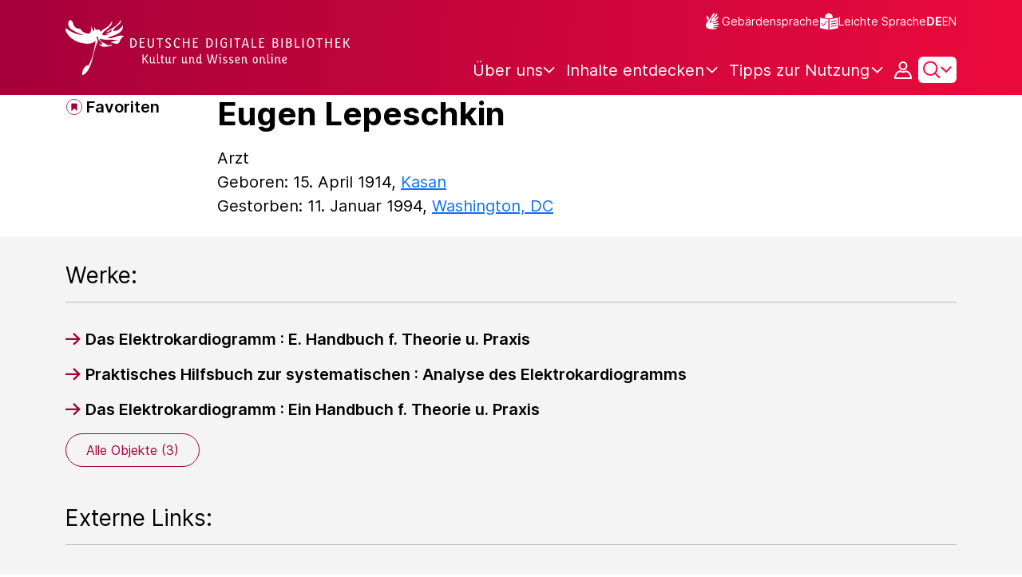

--- FILE ---
content_type: text/html;charset=UTF-8
request_url: https://www.deutsche-digitale-bibliothek.de/person/gnd/1055422544
body_size: 11648
content:





<!DOCTYPE html>
<html lang="de">
<head>
    <title>Eugen Lepeschkin - Deutsche Digitale Bibliothek</title>
    <meta charset="utf-8"/>
    
        <meta name="viewport" content="width=device-width, initial-scale=1"/>
    
    <meta name="mobile-web-app-capable" content="yes"/>
    <meta name="apple-mobile-web-app-status-bar-style" content="default"/>
    <meta name="referrer" content="strict-origin-when-cross-origin"/>

    <link rel="search" title="Deutsche Digitale Bibliothek"
          href="/opensearch_de.osdx"
          type="application/opensearchdescription+xml"/>

    

    <script type="text/javascript" src="/assets/i18n/de/messages-5c88dca3e54385a31546dbb8eb51e59c.js" ></script>

    <script type="text/javascript" src="/assets/vendor/bootstrap-5.3.6/bootstrap.bundle.min-72ebbd786afa713b64f2a5958515f0d3.js" ></script>
    <link rel="stylesheet" href="/assets/vendor/bootstrap-5.3.6/bootstrap.min-2115a3b579b5003c4731570952d0ade9.css" />
    <link rel="stylesheet" href="/assets/main-ddb-1edab04df476290509f3af52320b8422.css" />

    <link rel="icon" sizes="any" href="/assets/favicon/ddb/ddb-favicon-c3882c4d4560ae7c63b60e941c3e6bd4.ico"/>
    <link rel="icon" type="image/svg+xml" href="/assets/favicon/ddb/ddb-favicon-ea43cf3fd0311f5eeda3dbca300356c3.svg"/>
    <link rel="apple-touch-icon" href="/assets/favicon/ddb/ddb-apple-touch-icon-8895b46c7fe49c543ea0e764928768db.png"/>
    <link rel="manifest" href="/assets/favicon/ddb/ddb-d254564d657c982fa1978eff61ed2e5b.webmanifest"/>
    
    
    
    <link rel="canonical" href="https://www.deutsche-digitale-bibliothek.de/entity/person/1055422544"/>
    <meta name="page" content="entity"/>
    <meta name="layout" content="main"/>

    
    <meta property="og:title" content="Eugen Lepeschkin - Deutsche Digitale Bibliothek"/>
    <meta property="og:url" content="https://www.deutsche-digitale-bibliothek.de/entity/person/1055422544"/>


    
    <!-- Matomo -->
<script>

    function getPageName() {
        return document.querySelector("meta[name=page]").getAttribute("content");
    }

    function getCookie(name) {
        const cookies = document.cookie.split("; ");
        for (const cookie of cookies) {
            const i = cookie.indexOf("=");
            if (i === -1) continue; // skip malformed cookies
            const k = cookie.slice(0, i);
            const v = cookie.slice(i + 1);
            if (k === name) {
                return v;
            }
        }
        return null;
    }

    // Matomo _paq variable
    var _paq = window._paq = window._paq || [];

    const isFullTrackingEnabled = getCookie("cb_cookie_notice");
    if (isFullTrackingEnabled === null) {
        // -------- Phase 1: Before Consent decision (minimal tracking, GDPR compliance) --------
        _paq.push(['requireCookieConsent']);
        _paq.push(['disableBrowserFeatureDetection']); // disables plugins, screen size, etc.
    }

    //---------------- Page specific search analysis ---------------
    var isObjectSearchResultPage = getPageName() === "results";
    var isPersonSearchResultPage = getPageName() === "searchperson";
    var isOrganizationSearchResultPage = getPageName() === "searchinstitution";
    var isArticleSearchResultPage = getPageName() === "searcharticle";
    var isNewspaperSearchResultPage = getPageName() === "newspaper/search";
    var isSearchResultPage = isObjectSearchResultPage || isPersonSearchResultPage || isOrganizationSearchResultPage || isArticleSearchResultPage || isNewspaperSearchResultPage;

    var isItemDetailPage = getPageName() === "item";
    var isNewspaperItemDetailPage = getPageName() === "newspaper/item";

    // Track not Special pages. Those are handled separately in matomoManager.js
    if(!isNewspaperItemDetailPage && !isItemDetailPage && !isSearchResultPage) {
        _paq.push(["trackPageView"]);
    }

    _paq.push(['setDomains', ["viewer.deutsche-digitale-bibliothek.de"]]);
    _paq.push(["setCustomVariable", 1, "js", "on", "visit"]);
    _paq.push(["setExcludedQueryParams", ["by","callback","category","clearFilter","clustered","entityid","facet","facets","facetValues","filterValues","firstHit","hit","id","issuepage","isThumbnailFiltered","keepFilters","lastHit","last_update","minDocs","normdata","offset","onlyWithData","order","query","rows","sort","ALPHA_ASC","ALPHA_DESC","sort_field","random","RELEVANCE","time_asc","time_desc","variantId","viewType","grid","list","thumbnail-filter","search_count","hitNumber","lang","reqType","_","random_seed","randomSeed","randomseed","its_url_id","digitalisat","fbclid"]]);
    _paq.push(["enableLinkTracking"]);
    (function () {
        var u = (("https:" == document.location.protocol) ? "https" : "http") + "://report.deutsche-digitale-bibliothek.de/";
        _paq.push(["setTrackerUrl", u + "matomo.php"]);
        _paq.push(["setSiteId", "3"]);
        var d = document, g = d.createElement("script"), s = d.getElementsByTagName("script")[0];
        g.type = "text/javascript";
        g.async = true;
        g.src = (("https:" == document.location.protocol) ? "https" : "http") + "://report.deutsche-digitale-bibliothek.de/matomo.js";
        s.parentNode.insertBefore(g, s);
    })();
</script>
<noscript><p><img referrerpolicy="no-referrer-when-downgrade" src="https://report.deutsche-digitale-bibliothek.de/matomo.php?idsite=3&amp;rec=1" style="border:0;" alt="" /></p></noscript>
<!-- End Matomo Code -->
</head>



<div id="viewport-info">
    <div class="d-block d-sm-none d-md-none d-lg-none d-xl-none" data-size="xs"></div>
    <div class="d-none d-sm-block d-md-none d-lg-none d-xl-none" data-size="sm"></div>
    <div class="d-none d-sm-none d-md-block d-lg-none d-xl-none" data-size="md"></div>
    <div class="d-none d-sm-none d-md-none d-lg-block d-xl-none" data-size="lg"></div>
    <div class="d-none d-sm-none d-md-none d-lg-none d-xl-block" data-size="xl"></div>
</div>


<body class="theme-ddb ddbEntity ">

    
        
<div class="cookie-notice" id="cookie-notice2">
    <div class="cookie-wrapper">
        <p>Auf unserer Webseite werden neben den technisch erforderlichen Cookies noch Cookies zur statistischen Auswertung gesetzt. Sie können die Website auch ohne diese Cookies nutzen. Durch Klicken auf „Ich stimme zu“ erklären Sie sich einverstanden, dass wir Cookies zu Analyse-Zwecken setzen. In unserer <a href="/content/datenschutzerklaerung#cookies">Datenschutzerklärung</a> finden Sie weitere Informationen. Dort können Sie Ihre Cookie-Einstellungen jederzeit ändern.</p>
        <button id="cookie-accept" class="btn btn-primary cookie-btn"
                aria-controls="cookie-accept">Ich stimme zu</button>
        <button id="cookie-refuse" class="btn btn-secondary cookie-btn"
                aria-controls="cookie-refuse">Ich lehne ab</button>
    </div>
</div>

        



<a class="visually-hidden-focusable skip-link" href="#main-container">
    Direkt zum Inhalt
</a>

<header class="header">
    <div class="container header-container">
    
        <a href="/" title="Startseite">
            <picture>
                <source srcset="/assets/ddb-logo-lg-09861113a626a68e170a03d1cba40d51.svg" media="(min-width: 768px)"/>
                <img class="logo" src="/assets/ddb-logo-sm-ad9b53faf32d6d976dc03c7dd8a17ca6.svg"
                     alt="Logo: Deutsche Digitale Bibliothek"/>
            </picture>
        </a>

        <div class="header-controls">
            <div class="top-row">
                

<ul class="header-icons-container">
    <li>
        <a href="/content/gebaerdensprache" class="link-header-top sign-language-icon">
            Gebärdensprache
        </a>
    </li>
    <li>
        <a href="/content/leichte-sprache" class="link-header-top header-icon">
            Leichte Sprache
        </a>
    </li>
</ul>
                

<div class="language-switch">
    
    
    
    
        <a href="/person/gnd/1055422544?lang=en" class="link-language" aria-label="Die Sprache der Webseite zu Englisch wechseln">
            <span class="active german">DE</span>
        </a>
        <a href="/person/gnd/1055422544?lang=en" class="link-language" aria-label="Die Sprache der Webseite zu Englisch wechseln">
            <span class="">EN</span>
        </a>
    
</div>

            </div>

            <div class="bottom-row">
                
                <nav class="main-nav">
                    <ul>
                        




    

    <li class="level-1 ">
        


  <button class="open-btn header-dropdown-item-content" type="button"
          data-tippy-dropdown-template-id="ddb-main-f589d58b-2904-4020-8ebb-f232688bd761" data-tippy-placement="bottom">
    <span class="bold-shift" data-text="Über uns">Über uns</span>
  </button>

        
            <div id="ddb-main-f589d58b-2904-4020-8ebb-f232688bd761" style="display: none">
                <div class="header-dropdown">
                    <ul>
                        
                            
                            <li class="level-2 header-dropdown-item ">
                                


  <a class="header-dropdown-item-content" href="/content/wer-wir-sind">
    Wer wir sind
  </a>

                                
                            </li>
                        
                            
                            <li class="level-2 header-dropdown-item ">
                                


  <a class="header-dropdown-item-content" href="/content/wie-wir-organisiert-sind">
    Wie wir organisiert sind
  </a>

                                
                            </li>
                        
                            
                            <li class="level-2 header-dropdown-item ">
                                


  <a class="header-dropdown-item-content" href="/about-us/institutions">
    Beteiligte Kultureinrichtungen
  </a>

                                
                            </li>
                        
                    </ul>
                </div>
            </div>
        
    </li>

    

    <li class="level-1 ">
        


  <button class="open-btn header-dropdown-item-content" type="button"
          data-tippy-dropdown-template-id="ddb-main-1e652d51-ab0c-44ba-bac6-a94ade82d3f5" data-tippy-placement="bottom">
    <span class="bold-shift" data-text="Inhalte entdecken">Inhalte entdecken</span>
  </button>

        
            <div id="ddb-main-1e652d51-ab0c-44ba-bac6-a94ade82d3f5" style="display: none">
                <div class="header-dropdown">
                    <ul>
                        
                            
                            <li class="level-2 header-dropdown-item ">
                                


  <a class="header-dropdown-item-content" href="/content/dossiers">
    Dossiers
  </a>

                                
                            </li>
                        
                            
                            <li class="level-2 header-dropdown-item ">
                                


  <a class="header-dropdown-item-content" href="/content/virtuelle-ausstellungen">
    Virtuelle Ausstellungen
  </a>

                                
                            </li>
                        
                            
                            <li class="level-2 header-dropdown-item ">
                                


  <a class="header-dropdown-item-content" href="/content/lernen-und-entdecken-bildungsangebote-der-deutschen-digitalen-bibliothek">
    Bildungsangebote
  </a>

                                
                            </li>
                        
                            
                            <li class="level-2 header-dropdown-item ">
                                


  <a class="header-dropdown-item-content" href="/content/blog">
    Blog
  </a>

                                
                            </li>
                        
                            
                            <li class="level-2 header-dropdown-item ">
                                


  <a class="header-dropdown-item-content" href="/content/galleries">
    Bildergalerien
  </a>

                                
                            </li>
                        
                            
                            <li class="level-2 header-dropdown-item ">
                                


  <a class="header-dropdown-item-content" href="/content/kalenderblatt">
    Kalenderblatt
  </a>

                                
                            </li>
                        
                    </ul>
                </div>
            </div>
        
    </li>

    

    <li class="level-1 ">
        


  <button class="open-btn header-dropdown-item-content" type="button"
          data-tippy-dropdown-template-id="ddb-main-6ab0a0b2-965b-46a2-95ca-f7cc9547ab10" data-tippy-placement="bottom">
    <span class="bold-shift" data-text="Tipps zur Nutzung">Tipps zur Nutzung</span>
  </button>

        
            <div id="ddb-main-6ab0a0b2-965b-46a2-95ca-f7cc9547ab10" style="display: none">
                <div class="header-dropdown">
                    <ul>
                        
                            
                            <li class="level-2 header-dropdown-item ">
                                


  <a class="header-dropdown-item-content" href="/content/wie-suche-ich-im-portal">
    Wie suche ich im Portal
  </a>

                                
                            </li>
                        
                            
                            <li class="level-2 header-dropdown-item ">
                                


  <a class="header-dropdown-item-content" href="/content/suchergebnisse-verwenden">
    Suchergebnisse verwenden
  </a>

                                
                            </li>
                        
                            
                            <li class="level-2 header-dropdown-item ">
                                


  <a class="header-dropdown-item-content" href="/content/sensible-und-diskriminierende-inhalte-der-deutschen-digitalen-bibliothek">
    Sensible Inhalte
  </a>

                                
                            </li>
                        
                    </ul>
                </div>
            </div>
        
    </li>

                    </ul>
                </nav>

                
                <div class="person-icon">
                    
                    
                        <button class="user logged-out"
                                type="button"
                                data-bs-toggle="modal"
                                data-bs-target="#loginModal"
                                aria-label="Anmelden">
                        </button>
                    
                </div>

                
                <button class="search-icon-wrapper chevron-icon" id="header-search-icon" type="button"
                        data-bs-toggle="collapse"
                        data-bs-target="#searchModuleCollapse"
                        aria-expanded="false" aria-controls="searchModuleCollapse">
                    <span class="icon-search"></span>
                </button>

            
                <a href="/ddbEntity/person" id="menuIcon" class="menu" role="button" aria-label="Seitenmenü öffnen" data-bs-toggle="offcanvas" data-bs-target="#sideBar" aria-controls="sideBar" aria-expanded="false">
                    <span class="visually-hidden">Seitenmenü öffnen</span>
                </a>
            </div>
        </div>
    </div>
    
<section class="search-section collapse "
         id="searchModuleCollapse" aria-labelledby="search-section-title">
    <div class="search-section-wrapper container">
        <h2 class="h2-ddb search-section-title" id="search-section-title">
            Deutschlands Kulturerbe digital
        </h2>

        <div class="search-section-form">
            












    






    
    
    


<form action="/searchresults" method="get" role="search" id="form-search" >
    <ul class="navigation-group standard-search">
        <li>
            <button type="button"
                    class="navigation-item js-hide-person-info js-hide-organization-info js-hide-article-info active"
                    id="modal-search-objects"
                    data-url="/searchresults"
                    data-autocomplete-target="/apis/autocomplete"
                    data-placeholder="Suche in mehr als 63 Millionen Objekten"
                    data-text="Objekte"
                    data-value=""
                    aria-selected="true">
                Objekte
            </button>
        </li>
        <li>
            <button type="button"
                    class="navigation-item js-hide-info js-hide-organization-info js-hide-article-info "
                    id="modal-search-persons"
                    data-url="/search/person"
                    data-autocomplete-target="/apis/personAutocomplete"
                    data-placeholder="Suchbegriff eingeben"
                    data-text="Personen"
                    data-value=""
                    aria-selected="false">
                Personen
            </button>

        </li>
        <li>
            <button type="button"
                    class="navigation-item js-hide-info js-hide-person-info js-hide-article-info "
                    id="modal-search-institutions"
                    data-url="/search/organization"
                    data-autocomplete-target="/apis/institutionAutocomplete"
                    data-placeholder="Suchbegriff eingeben"
                    data-text="Organisationen"
                    data-value=""
                    aria-selected="false">
                Organisationen
            </button>
        </li>
        <li>
            <button type="button"
                    class="navigation-item js-hide-info js-hide-person-info js-hide-organization-info "
                    id="modal-search-articles"
                    data-url="/search/content"
                    data-autocomplete-target="/apis/articleAutocomplete"
                    data-placeholder="Suchbegriff eingeben"
                    data-text="Themen"
                    data-value=""
                    aria-selected="false">
                Themen
            </button>
        </li>
    </ul>

    <div class="search-bar-grid
    
    hide-person-info
    hide-organization-info
    hide-article-info">
        <div class="search-bar-extended"></div>
        <input type="search" class="query" name="query" id="search-input"
               aria-label="Suche"
               autocomplete="off"
               placeholder="Suche in mehr als 26 Millionen Objekten"
               value=""/>

        <button type="button" class="clear" aria-label="Eingabefeld löschen"
                data-target-id="search-input" style="display: none;"></button>

        <div class="thumbnail-filter-container">
            <div class="thumbnail-filter-tabs">
                <input type="radio" id="thumbnail-filter-off" name="isThumbnailFiltered"
                       value="false" 
                       data-placeholder="Suche in mehr als 63 Millionen Objekten">
                <label for="thumbnail-filter-off">Alle Objekte</label>
                <input type="radio" id="thumbnail-filter-on" name="isThumbnailFiltered"
                       value="true" checked=checked
                       data-placeholder="Suche in mehr als 26 Millionen Objekten">
                <label for="thumbnail-filter-on">Digitalisierte Objekte</label>
            </div>
        </div>

        <button id="search-submit" type="submit" aria-label="Suche"></button>
    </div>
</form>


        </div>
    </div>
</section>

    
    

<div class="offcanvas offcanvas-end sidebar" tabindex="-1" id="sideBar" data-bs-keyboard="false"
     data-bs-backdrop="false">
    <div class="offcanvas-header">
        <div class="sidebar-header">
            

<div class="language-switch">
    
    
    
    
        <a href="/person/gnd/1055422544?lang=en" class="link-language" aria-label="Die Sprache der Webseite zu Englisch wechseln">
            <span class="active german">DE</span>
        </a>
        <a href="/person/gnd/1055422544?lang=en" class="link-language" aria-label="Die Sprache der Webseite zu Englisch wechseln">
            <span class="">EN</span>
        </a>
    
</div>

            <button type="button" class="close-button" data-bs-dismiss="offcanvas" aria-label="Seitenmenü schließen">
            </button>
        </div>
        

<ul class="header-icons-container">
    <li>
        <a href="/content/gebaerdensprache" class="link-header-top sign-language-icon">
            Gebärdensprache
        </a>
    </li>
    <li>
        <a href="/content/leichte-sprache" class="link-header-top header-icon">
            Leichte Sprache
        </a>
    </li>
</ul>
    </div>

    <div class="offcanvas-body">
        <ul class="nav flex-column accordion" id="sideBarPanels">
            




  

  <li class="level-1 ">
    


  <div class="accordion-header" id="heading-f589d58b-2904-4020-8ebb-f232688bd761">
    <button class="open-btn collapsed"
            type="button"
            data-bs-toggle="collapse"
            data-bs-target="#ddb-f589d58b-2904-4020-8ebb-f232688bd761"
            aria-expanded="false"
            aria-controls="ddb-f589d58b-2904-4020-8ebb-f232688bd761">
      Über uns
    </button>
  </div>

    
      <div class="collapse accordion-collapse" aria-labelledby="heading-f589d58b-2904-4020-8ebb-f232688bd761" id="ddb-f589d58b-2904-4020-8ebb-f232688bd761">
        <ul>
          
            
            <li class="level-2 ">
              


  <a href="/content/wer-wir-sind">
    Wer wir sind
  </a>

              
            </li>
          
            
            <li class="level-2 ">
              


  <a href="/content/wie-wir-organisiert-sind">
    Wie wir organisiert sind
  </a>

              
            </li>
          
            
            <li class="level-2 ">
              


  <a href="/about-us/institutions">
    Beteiligte Kultureinrichtungen
  </a>

              
            </li>
          
        </ul>
      </div>
    
  </li>

  

  <li class="level-1 ">
    


  <div class="accordion-header" id="heading-1e652d51-ab0c-44ba-bac6-a94ade82d3f5">
    <button class="open-btn collapsed"
            type="button"
            data-bs-toggle="collapse"
            data-bs-target="#ddb-1e652d51-ab0c-44ba-bac6-a94ade82d3f5"
            aria-expanded="false"
            aria-controls="ddb-1e652d51-ab0c-44ba-bac6-a94ade82d3f5">
      Inhalte entdecken
    </button>
  </div>

    
      <div class="collapse accordion-collapse" aria-labelledby="heading-1e652d51-ab0c-44ba-bac6-a94ade82d3f5" id="ddb-1e652d51-ab0c-44ba-bac6-a94ade82d3f5">
        <ul>
          
            
            <li class="level-2 ">
              


  <a href="/content/dossiers">
    Dossiers
  </a>

              
            </li>
          
            
            <li class="level-2 ">
              


  <a href="/content/virtuelle-ausstellungen">
    Virtuelle Ausstellungen
  </a>

              
            </li>
          
            
            <li class="level-2 ">
              


  <a href="/content/lernen-und-entdecken-bildungsangebote-der-deutschen-digitalen-bibliothek">
    Bildungsangebote
  </a>

              
            </li>
          
            
            <li class="level-2 ">
              


  <a href="/content/blog">
    Blog
  </a>

              
            </li>
          
            
            <li class="level-2 ">
              


  <a href="/content/galleries">
    Bildergalerien
  </a>

              
            </li>
          
            
            <li class="level-2 ">
              


  <a href="/content/kalenderblatt">
    Kalenderblatt
  </a>

              
            </li>
          
        </ul>
      </div>
    
  </li>

  

  <li class="level-1 ">
    


  <div class="accordion-header" id="heading-6ab0a0b2-965b-46a2-95ca-f7cc9547ab10">
    <button class="open-btn collapsed"
            type="button"
            data-bs-toggle="collapse"
            data-bs-target="#ddb-6ab0a0b2-965b-46a2-95ca-f7cc9547ab10"
            aria-expanded="false"
            aria-controls="ddb-6ab0a0b2-965b-46a2-95ca-f7cc9547ab10">
      Tipps zur Nutzung
    </button>
  </div>

    
      <div class="collapse accordion-collapse" aria-labelledby="heading-6ab0a0b2-965b-46a2-95ca-f7cc9547ab10" id="ddb-6ab0a0b2-965b-46a2-95ca-f7cc9547ab10">
        <ul>
          
            
            <li class="level-2 ">
              


  <a href="/content/wie-suche-ich-im-portal">
    Wie suche ich im Portal
  </a>

              
            </li>
          
            
            <li class="level-2 ">
              


  <a href="/content/suchergebnisse-verwenden">
    Suchergebnisse verwenden
  </a>

              
            </li>
          
            
            <li class="level-2 ">
              


  <a href="/content/sensible-und-diskriminierende-inhalte-der-deutschen-digitalen-bibliothek">
    Sensible Inhalte
  </a>

              
            </li>
          
        </ul>
      </div>
    
  </li>

        </ul>
    </div>
</div>

</header>


    


<div id="main-container" class="container-fluid" role="main">
    
<div class="entity-page">
    
<div class="container entity-header">
    <div class="row">
        <div class="col-xl-2 entity-controls-description">
            
            





    <button class="ddb-link add-to-favorites favorites-button"
            data-bs-toggle="modal"
            data-bs-target="#loginModal"
            aria-label="Zu Favoriten hinzufügen"
            data-tippy-content="Zu Favoriten hinzufügen">
        Favoriten
    </button>




<!-- Confirmation copy modal -->
<div class="modal fade" id="addToFavoritesModal" tabindex="-1" role="dialog"
     aria-labelledby="addToFavoritesModal" aria-hidden="true">
    <div class="modal-dialog modal-dialog-centered" role="document">
        <div class="modal-content">
            <div class="modal-header">
                <div class="modal-title h5-ddb">Das Objekt wurde Ihren Favoriten hinzugefügt.</div>
            </div>

            <div class="modal-body">
                
                <div class="big-text add-to-favorites-description">
                    
                        <input type="hidden" id="default-folder-id" name="default-folder-id" value="">
                        Sie haben bisher noch keine Favoritenlisten erstellt.
                    
                </div>
            </div>

            <div class="modal-footer">
                <input type="hidden" id="item-id" required="required" value=""/>
                <input type="hidden" id="object-type" required="required" value=""/>
                <button type="button" class="btn btn-secondary" data-bs-dismiss="modal">
                    Schließen
                </button>
                
            </div>
        </div>
    </div>
</div>
        </div>

        <div class="col-xl-10 entity-title-description">
            

            <h1 class="item-title h1-ddb" id="item-title">
                Eugen Lepeschkin
            </h1>

            <div class="entity-subtitle-description">
                













    <div class="profession-dates">
        

  <div class="profession ddb-plain-text">
    
    
      <span>Arzt</span>
    
  </div>


        
            <div class="dates fields ddb-plain-text">
                
                    <div>
                        Geboren:
                        15. April 1914,
                        <a href="/searchresults?query=Kasan" class="ddb-plain-text">
                            
                                <span>Kasan</span>
                            
                        </a>
                    
                    </div>
                
                
                    <div>
                        Gestorben:
                        11. Januar 1994,
                        <a href="/searchresults?query=Washington%2C+DC" class="ddb-plain-text">
                            
                                <span>Washington, DC</span>
                            
                        </a>
                    
                    </div>
                

                
            </div>
        

    
        

    
        
    </div>

            </div>

            <div class="entity-subtitle-location">
                





            </div>
        </div>
    </div>
</div>

    <div class="entity-main">
        

        <div class="works container">
            

    <div class="participation">
        <h2 class="rolefacet-title">
            Werke:
        </h2>
        <hr aria-hidden="true"/>
        <div id="search-involved-normdata">
            

<ul class="list-unstyled">
    
        <li class="pt-3">
            <a href="/item/DAVCNVZJSIJFDCGWIB2MD7T5MTTUSBGY" class="ddb-link internal">Das Elektrokardiogramm : E. Handbuch f. Theorie u. Praxis</a>

        </li>
    
        <li class="pt-3">
            <a href="/item/WDABQPA37AONFLEE4E6RUH7HVATZSQM2" class="ddb-link internal">Praktisches Hilfsbuch zur systematischen : Analyse des Elektrokardiogramms</a>

        </li>
    
        <li class="pt-3">
            <a href="/item/KFV6TKNOKGJ3QJQ564D65XZKNM5QSPOX" class="ddb-link internal">Das Elektrokardiogramm : Ein Handbuch f. Theorie u. Praxis</a>

        </li>
    
</ul>

<div class="links-container">
    <a href="/searchresults?query=affiliate_fct_role_normdata%3A%28%22http%3A%2F%2Fd-nb.info%2Fgnd%2F1055422544_1_affiliate_fct_involved%22%29&amp;isThumbnailFiltered=false" class="btn btn-secondary link">
        <span class="all-objects-link">Alle Objekte (3)</span>
    </a>
</div>
        </div>
    </div>


            

    <div class="external-links item  pb-5">
        <h2 class="rolefacet-title">Externe Links:</h2>
        <hr aria-hidden="true"/>
        <ul class="list-unstyled">
            
                




  <li class="external-list-element pt-3 ">
    <a href="http://d-nb.info/gnd/1055422544/about" rel="external" class="ddb-link external">Gemeinsame Normdatei (GND) im Katalog der Deutschen Nationalbibliothek</a>
  </li>


            
                




  <li class="external-list-element pt-3 ">
    <a href="http://viaf.org/viaf/306224773" rel="external" class="ddb-link external">Virtual International Authority File (VIAF)</a>
  </li>


            
                




  <li class="external-list-element pt-3 ">
    <a href="http://www.wikidata.org/entity/Q107165257" rel="external" class="ddb-link external">Wikidata</a>
  </li>


            
                




  <li class="external-list-element pt-3 ">
    <a href="https://isni.org/isni/0000000426056192" rel="external" class="ddb-link external">International Standard Name Identifier (ISNI)</a>
  </li>


            
        </ul>
        <button type="button" class="ddb-link action expand-all show-all-links"
                aria-expanded="false">Mehr anzeigen</button>
        <button type="button" class="ddb-link action collapse-all show-less-links off"
                aria-expanded="true">Weniger anzeigen</button>
    </div>

        </div>
    </div>

    <div class="social-icons-section">
        


<p class="share-page-label">Seite teilen:</p>

<a href="/ddbEntity/person" id="facebook_share_page" class="social-media facebook" target="_blank"><span class="visually-hidden">Link auf diese Seite in Facebook teilen</span>
</a>
<a href="/ddbEntity/person" id="twitter_share_page" class="social-media twitter" target="_blank"><span class="visually-hidden">Link auf diese Seite in Twitter teilen</span>
</a>

<a href="/ddbEntity/person" id="linkedIn_share_page" class="social-media linkedIn" target="_blank"><span class="visually-hidden">Link auf diese Seite in Mastodon teilen</span>
</a>

<a href="/ddbEntity/person" id="mail_share_page" class="social-media mail" target="_blank"><span class="visually-hidden">Link auf diese Seite per Mail versenden</span>
</a>

<a href="http://www.deutsche-digitale-bibliothek.de/person/gnd/1055422544" class="social-media link" href="#" data-bs-toggle="modal" data-bs-target="#copyLinkToPublicPageModal">
    <span class="visually-hidden">Link auf diese Seite kopieren</span>
</a>

<div>
    

<!-- Confirmation copy link to public page modal -->
<div class="modal fade" id="copyLinkToPublicPageModal" tabindex="-1" role="dialog"
     aria-labelledby="copyLinkToPublicPageModal" aria-hidden="true">
    <div class="modal-dialog modal-dialog-centered" role="document">
        <div class="modal-content">
            <div class="modal-header">
                <h2 class="modal-title h5-ddb">Link auf diese Seite</h2>
            </div>

            <div class="modal-body">
                
                    

<input type="text" readonly
       class="form-control-plaintext text-input "
       name="link-to-current-page"
       id="link-to-public-page"
       value=""
       
       aria-errormessage="feedback-link-to-public-page"
       aria-label=""
       placeholder=""
       
    >


                
                <div id="link-copied-message" class="hide" role="status">Der Link wurde in die Zwischenablage kopiert.</div>
            </div>

            <div class="modal-footer">
                <button type="button" id="copy-link-to-public-page-button" aria-label="CopyLink"
                        class="btn btn-primary">
                    Link kopieren
                </button>
                <button type="button" class="btn btn-secondary" data-bs-dismiss="modal">
                    Schließen
                </button>
            </div>
        </div>
    </div>
</div>
</div>

    </div>

</div>


    <div id="image-lightbox-placeholder"/>
</div>


    




<footer class="footer">
    <div class="container">
        <div class="row">
            <div class="col-lg-6 footer-column">
                <div>
                    <a href="/" class="logo-container" title="Startseite">
                        <img class="logo-ddb" src="/assets/ddb-logo-large-d719a45567f1c456b7b8a0e8be49169d.webp" width="306" height="143"
                             alt="Logo: Deutsche Digitale Bibliothek"/>
                    </a>
                </div>

                <p class="footer-description big-18-sb">Die Deutsche Digitale Bibliothek bietet über das Internet umfassenden Zugang zum kulturellen und wissenschaftlichen Erbe Deutschlands.</p>

                <div class="social-media-section">
                    

<a href="https://openbiblio.social/&#64;ddbkultur" class="social-media mastodon" rel="me nofollow noopener noreferrer" target="_blank"><span class="visually-hidden">Mastodon</span>
</a>
<a href="https://de.linkedin.com/company/deutsche-digitale-bibliothek" class="social-media linkedIn" target="_blank"><span class="visually-hidden">LinkedIn</span>
</a>
<a href="https://facebook.com/ddbkultur/" class="social-media facebook" target="_blank"><span class="visually-hidden">Facebook</span>
</a>
<a href="https://instagram.com/ddbkultur/" class="social-media instagram" target="_blank"><span class="visually-hidden">Instagram</span>
</a>
<a href="https://bsky.app/profile/ddbkultur.bsky.social" class="social-media bluesky" target="_blank"><span class="visually-hidden">Bluesky</span>
</a>
                </div>
            </div>

            <div class="col-lg-6 footer-column">
                <nav aria-label="Fußzeilennavigation">
                    <ul class="links-container">
                        
                            <li>
                                <a href="/content/datenschutzerklaerung" class="medium-16-sb">Datenschutz</a>
                            </li>
                        
                            <li>
                                <a href="/content/erklaerung-zur-barrierefreiheit" class="medium-16-sb">Barrierefreiheit</a>
                            </li>
                        
                            <li>
                                <a href="/content/nutzungshinweise" class="medium-16-sb">Nutzungshinweise</a>
                            </li>
                        
                            <li>
                                <a href="/content/impressum" class="medium-16-sb">Impressum</a>
                            </li>
                        
                            <li>
                                <a href="/user/newsletter/" class="medium-16-sb">Newsletter</a>
                            </li>
                        
                            <li>
                                <a href="/content/datenpartner-werden" class="medium-16-sb">Datenpartner werden</a>
                            </li>
                        
                            <li>
                                <a href="/content/presse-medien" class="medium-16-sb">Presse</a>
                            </li>
                        
                            <li>
                                <a href="/content/das-ddb-team" class="medium-16-sb">Team</a>
                            </li>
                        
                            <li>
                                <a href="/contact" class="medium-16-sb">Kontakt</a>
                            </li>
                        
                    </ul>
                </nav>
                <section class="newsletter-row" aria-labelledby="newsletter-title">
                    

<form action="/newsletter/subscribe" method="post" id="newsletter-subscribe-form" name="newsletter-subscribe-form" class="newsletter-form needs-validation" novalidate="novalidate" autocomplete="off" >
    <h2 id="newsletter-title" class="medium-16-sb">
        Unser Newsletter
    </h2>

    <div class="newsletter-input-container">
        <input type="email" class="newsletter-input medium-text" name="email" id="email_newsletter"
               aria-label="E-Mail"
               aria-errormessage="feedback-email_newsletter"
               placeholder="Geben Sie hier Ihre E-Mail Adresse ein" autocomplete="email" required>

        <p id="feedback-email_newsletter" class="invalid-feedback">
            Dieses Feld ist ein Pflichtfeld. Bitte tragen Sie Ihre E-Mail-Adresse hier ein, um sich für den Newsletter anzumelden.
        </p>
    </div>

    <div class="newsletter-footer">
        <div class="checkbox-validation-container">
            <div class="checkbox-row">
                <input id="termsOfUseCheck"
                       class="form-check-input newsletter-checkbox"
                       aria-errormessage="termsOfUseCheckInvalidFeedback"
                       type="checkbox"
                       value=""
                       required>

                <label for="termsOfUseCheck" class="newsletter-checkbox-label">
                    Ich stimme der <a href=/content/datenschutzerklaerung#newsletter>Datenschutzerklärung</a> zu. Diese Option muss ausgewählt sein um den Newsletter zu abonnieren.
                </label>
            </div>

            <p id="termsOfUseCheckInvalidFeedback" class="invalid-feedback">
                Dieses Feld ist ein Pflichtfeld.
            </p>
        </div>

        <button type="submit" id="newsletter-mobile-submit"
                class="ddb-link internal">Anmelden</button>
    </div>
</form>

                </section>
            </div>
        </div>

        <div class="footer-highlighted-sections-container">
            <section class="footer-highlighted-section other-portals-section otherPortalsContent"
                     aria-labelledby="otherPortalsTitle">
                <h2 class="footer-row-title medium-16-sb" id="otherPortalsTitle">
                    Weitere Portale
                </h2>

                <div class="otherPortals">
                    


    <a href="https://www.archivportal-d.de/">
        <img src="https://cms.deutsche-digitale-bibliothek.de/sites/default/files/media/pictures/2022-10/APD-logo-2022.svg" alt="Logo Archivportal-D" loading="lazy">
    </a>

    <a href="https://www.deutsche-digitale-bibliothek.de/newspaper">
        <img src="https://cms.deutsche-digitale-bibliothek.de/sites/default/files/media/pictures/2022-10/dzp-logo-lg-rgb.svg" alt="Logo Deutsches Zeitungsportal" loading="lazy">
    </a>

    <a href="https://ccc.deutsche-digitale-bibliothek.de/">
        <img src="https://cms.deutsche-digitale-bibliothek.de/sites/default/files/media/pictures/2022-10/ccc-logo-rgb.SVG" alt="Logo Sammlungsgut aus kolonialen Kontexten" loading="lazy">
    </a>

    <a href="https://pro.deutsche-digitale-bibliothek.de/">
        <img src="https://cms.deutsche-digitale-bibliothek.de/sites/default/files/media/pictures/2022-10/logo-ddbpro-RGB.svg" alt="DDBpro Logo" loading="lazy">
    </a>

                </div>
            </section>

            <section class="footer-highlighted-section funder-section" aria-labelledby="footer-funder">
                <h2 class="footer-row-title medium-16-sb" id="footer-funder">Gefördert durch</h2>

                <a href="https://kulturstaatsminister.de/" class="funded-by-link">
                    <img src="/assets/BKM-logo-de-5472d54eaeca4372985c66a19f63bcca.svg" alt="Der Beauftragte der Bundesregierung für Kultur und Medien" loading="lazy" width="222" height="104"/>
                </a>
            </section>
        </div>

        <div class="build x-small-text">Version: 8.9 / 7.4</div>
    </div>
</footer>

    

<button type="button" class="go-up-arrow-container">
    <span class="visually-hidden">Nach oben</span>
</button>



    





<!-- Modal -->
<div class="modal fade" id="loginModal" tabindex="-1" aria-labelledby="login-modal-title" aria-hidden="true">
    <div class="modal-dialog modal-dialog-centered">
        <div class="modal-content">
            <div class="close-modal">
                <button type="button" class="btn-close" data-bs-dismiss="modal"
                        aria-label="Schließen"></button>
            </div>
            

<div class="error-container container " id="login-errors-container">
    
        <div class="message-wrapper">
            <span class="message-item align-items-center">
                <i class="message-item-icon"></i>
                
                
                    <p class="message-text">
                        Die eingegebene Kombination von Benutzername oder E-Mail-Adresse und Passwort wurde nicht erkannt. Bitte versuchen Sie es erneut.</p>
                
                
            </span>
        </div>
    
</div>

            <div class="login-content">
                <div class="form">
                    <h2 class="h2-ddb" id="login-modal-title">Anmelden</h2>

                    <p>Felder mit * müssen ausgefüllt werden.</p>

                    <form action="/user/doLogin" method="post" name="login-form" class="needs-validation" novalidate="novalidate" id="login-form" >
                        <input type="hidden" name="referrer" value="/person/gnd/1055422544" id="referrer" />

                        

<div class="row input-container">
    
        <label class="x-small-text" for="login_username">
            Benutzername oder E-Mail*
        </label>
    
    <button type="button" id="clear-login_username" class="btn-close"></button>
    <input class="text-input "
           id="login_username"
           placeholder=""
           type="text"
           name="email"
           value=""
           autocomplete="email username"
           aria-label="Benutzername oder E-Mail"
           aria-errormessage="feedback-login_username"
           tabindex=""
        aria-describedby="Bitte geben Sie Ihren Benutzernamen oder Ihre E-Mail ein"
        required
        />

    <div id="error-login_username" class="small-text input-error-message"></div>
    
        <p id="feedback-login_username" class="invalid-feedback ">
            Bitte geben Sie Ihren Benutzernamen oder Ihre E-Mail ein
        </p>
    
    
</div>

                        

<div class="row input-container">
    
        <label class="x-small-text" for="login_password">
            Passwort*
        </label>
    
    <button type="button" id="clear-login_password" class="btn-close"></button>
    <input class="text-input "
           id="login_password"
           placeholder=""
           type="password"
           name="password"
           value=""
           autocomplete="current-password"
           aria-label="Passwort"
           aria-errormessage="feedback-login_password"
           tabindex=""
        aria-describedby="Bitte geben Sie Ihr Passwort ein"
        required
        />

    <div id="error-login_password" class="small-text input-error-message"></div>
    
        <p id="feedback-login_password" class="invalid-feedback ">
            Bitte geben Sie Ihr Passwort ein
        </p>
    
    
</div>

                        <div class="login-action">
                            

<button type="submit" id="login-button" class="btn btn-primary" role="" name="" data-bs-toggle="" data-bs-target="" data-bs-dismiss=""
        value="" >Anmelden</button>

                            

<div class="d-flex align-items-center ">
    

    
        <a
           
           aria-label="Passwort vergessen?"
           aria-describedby=""
           href="#forgotPassword"
           class="ddb-text-link mini "
           aria-labelledBy="linkText Passwort vergessen?"
           data-bs-toggle="modal" data-bs-target="#forgotPassword" data-bs-dismiss="modal" >Passwort vergessen?</a>
    
</div>
                        </div>
                    </form>
                </div>

                <div class="info">
                    <h2 class="h3-ddb"
                        id="registration-modal-title">Registrieren</h2>
                    <h3 class="h5-ddb">Ihre Vorteile</h3>
                    <div class="info-box">
                        <ul class="registration-advantages">
                            <li class="favorite-icon">Favoritenlisten anlegen und bearbeiten</li>
                            <li class="description-icon">Eigene Beschreibungen zu gespeicherten Favoriten hinzufügen</li>
                            
                                <li class="saved-search-icon">
                                    Suchanfragen speichern
                                </li>
                            
                        </ul>



                        <div>
                            <button type="button" class="btn btn-primary" data-bs-toggle="modal"
                                    data-bs-target="#registrationModal"
                                    data-bs-dismiss="modal">Benutzerkonto anlegen</button>
                        </div>
                    </div>
                </div>
            </div>
        </div>
    </div>
</div>
    



<div class="modal fade" id="registrationModal" tabindex="-1" aria-labelledby="registration-modal-title"
     aria-hidden="true">
    <div class="modal-dialog modal-dialog-centered">
        <div class="modal-content">
            <div class="close-modal">
                <button type="button" class="btn-close" data-bs-dismiss="modal"
                        aria-label="Schließen"></button>
            </div>

            <div class="row registration-content">
                <div class="col-12 form">
                    

<div class="error-container container " id="registration-errors-container">
    
        <div class="message-wrapper">
            <span class="message-item align-items-center">
                <i class="message-item-icon"></i>
                
                    <p class="message-text" id="registration-errors-message"></p>
                
                
                
            </span>
        </div>
    
</div>

                </div>

                <div class="modal-body">
                    <div class="registration-container">
                        <h2 class="h2-ddb" id="registration-modal-title">Benutzerkonto anlegen</h2>

                        <div class="reg-subtitle"><p>Informationen zur Registrierung von Kultur- und Wissenseinrichtungen finden Sie <a href="https://pro.deutsche-digitale-bibliothek.de/ddb-registrierung/" target="_blank">hier</a>.<p>Felder mit * müssen ausgefüllt werden.</p></p>
                        </div>

                        <div class="row">
                            <form action="/user/signup" method="post" name="registration-form" class="form-horizontal needs-validation" novalidate="novalidate" id="registration-form" >
                                <input type="hidden" name="modal" value="true" id="modal" />

                                <div class="container-column">
                                    <div class="column-padding">
                                        

<div class="row input-container">
    
        <label class="x-small-text" for="registration_username">
            Benutzername*
        </label>
    
    <button type="button" id="clear-registration_username" class="btn-close"></button>
    <input class="text-input "
           id="registration_username"
           placeholder=""
           type="text"
           name="username"
           value=""
           autocomplete="username"
           aria-label="Benutzername"
           aria-errormessage="feedback-registration_username"
           tabindex=""
        aria-describedby="Bitte geben Sie Ihren Benutzernamen ein"
        required
        />

    <div id="error-registration_username" class="small-text input-error-message"></div>
    
        <p id="feedback-registration_username" class="invalid-feedback ">
            Bitte geben Sie Ihren Benutzernamen ein
        </p>
    
    
</div>
                                    </div>
                                </div>

                                <div class="container-column">
                                    <div class="column-padding">
                                        

<div class="row input-container">
    
        <label class="x-small-text" for="registration_email">
            E-Mail*
        </label>
    
    <button type="button" id="clear-registration_email" class="btn-close"></button>
    <input class="text-input "
           id="registration_email"
           placeholder=""
           type="text"
           name="email"
           value=""
           autocomplete="email"
           aria-label="E-Mail"
           aria-errormessage="feedback-registration_email"
           tabindex=""
        aria-describedby="Bitte geben Sie Ihre E-Mail ein"
        required
        />

    <div id="error-registration_email" class="small-text input-error-message"></div>
    
        <p id="feedback-registration_email" class="invalid-feedback ">
            Bitte geben Sie Ihre E-Mail ein
        </p>
    
    
</div>
                                    </div>
                                </div>
                            
                                <div class="container-column column">
                                    <div class="column-padding">
                                        

<div class="row input-container">
    
        <label class="x-small-text" for="a_g_e">
            Bitte füllen Sie dieses Feld nicht aus
        </label>
    
    <button type="button" id="clear-a_g_e" class="btn-close"></button>
    <input class="text-input "
           id="a_g_e"
           placeholder=""
           type="text"
           name="age"
           value=""
           autocomplete="off"
           aria-label="Bitte füllen Sie dieses Feld nicht aus"
           aria-errormessage="feedback-a_g_e"
           tabindex="-1"
        aria-describedby=""
        
        />

    <div id="error-a_g_e" class="small-text input-error-message"></div>
    
    
</div>
                                    </div>
                                </div>

                                <div class="container-column">
                                    <div class="column-padding">
                                        

<div class="row input-container">
    
        <label class="x-small-text" for="fname">
            Vorname
        </label>
    
    <button type="button" id="clear-fname" class="btn-close"></button>
    <input class="text-input "
           id="fname"
           placeholder=""
           type="text"
           name="fname"
           value=""
           autocomplete="given-name"
           aria-label="Vorname"
           aria-errormessage="feedback-fname"
           tabindex=""
        aria-describedby=""
        
        />

    <div id="error-fname" class="small-text input-error-message"></div>
    
    
</div>
                                    </div>
                                </div>

                                <div class="container-column">
                                    <div class="column-padding">
                                        

<div class="row input-container">
    
        <label class="x-small-text" for="lname">
            Nachname
        </label>
    
    <button type="button" id="clear-lname" class="btn-close"></button>
    <input class="text-input "
           id="lname"
           placeholder=""
           type="text"
           name="lname"
           value=""
           autocomplete="family-name"
           aria-label="Nachname"
           aria-errormessage="feedback-lname"
           tabindex=""
        aria-describedby=""
        
        />

    <div id="error-lname" class="small-text input-error-message"></div>
    
    
</div>
                                    </div>
                                </div>

                                <div class="container-column">
                                    <div class="column-padding">
                                        

<div class="row input-container">
    
        <label class="x-small-text" for="registration_password">
            Passwort*
        </label>
    
    <button type="button" id="clear-registration_password" class="btn-close"></button>
    <input class="text-input "
           id="registration_password"
           placeholder=""
           type="password"
           name="passwd"
           value=""
           autocomplete="new-password"
           aria-label="Passwort"
           aria-errormessage="feedback-registration_password"
           tabindex=""
        aria-describedby="Bitte geben Sie Ihr Passwort ein"
        required
        />

    <div id="error-registration_password" class="small-text input-error-message"></div>
    
        <p id="feedback-registration_password" class="invalid-feedback ">
            Bitte geben Sie Ihr Passwort ein
        </p>
    
    
</div>
                                    </div>
                                </div>

                                <div class="container-column">
                                    <div class="column-padding">
                                        

<div class="row input-container">
    
        <label class="x-small-text" for="registration_passwordConfirm">
            Passwort bestätigen*
        </label>
    
    <button type="button" id="clear-registration_passwordConfirm" class="btn-close"></button>
    <input class="text-input "
           id="registration_passwordConfirm"
           placeholder=""
           type="password"
           name="conpasswd"
           value=""
           autocomplete="new-password"
           aria-label="Passwort bestätigen"
           aria-errormessage="feedback-registration_passwordConfirm"
           tabindex=""
        aria-describedby="Bitte geben Sie das gleiche Passwort ein"
        required
        />

    <div id="error-registration_passwordConfirm" class="small-text input-error-message"></div>
    
        <p id="feedback-registration_passwordConfirm" class="invalid-feedback ">
            Bitte geben Sie das gleiche Passwort ein
        </p>
    
    
</div>
                                    </div>
                                </div>

                                <span class="registration-row">
                                    
                                    

<div class="form-check">
    <input class="form-check-input main-checkbox"
           type="checkbox"
           value=""
           aria-label=""
           aria-errormessage="feedback-termOfUse"
           aria-describedby="Dieses Feld ist ein Pflichtfeld."
           id="termOfUse"
        
        
        
        required
        >
    
        
        <label class="form-check-label small-text " for="termOfUse"
               data-content-toggle="">
            Ich habe die <a href="/content/datenschutzerklaerung-zur-erhebung-persoenlicher-daten-einwilligung-und-zweck-der-datenspeicherung-und-verarbeitung">Datenschutzerklärung zur Erhebung persönlicher Daten </a> gelesen und stimme ihr zu.*
        </label>
    
    
        <p id="feedback-termOfUse" class="invalid-feedback">
            Dieses Feld ist ein Pflichtfeld.
        </p>
    
    
</div>

                                </span>

                                <span class="registration-row">
                                    

<div class="form-check">
    <input class="form-check-input main-checkbox"
           type="checkbox"
           value="true"
           aria-label=""
           aria-errormessage="feedback-subscribeNewsletter"
           aria-describedby=""
           id="subscribeNewsletter"
        name=subscribeNewsletter
        
        
        
        >
    
        
        <label class="form-check-label small-text " for="subscribeNewsletter"
               data-content-toggle="">
            Ich möchte den Newsletter der Deutschen Digitalen Bibliothek abonnieren. <a class="privacylink" href="/user/newsletter/">Siehe Informationen zum Newsletter-Abonnement</a>.
        </label>
    
    
    
</div>

                                </span>

                                <span class="registration-row">
                                    

<button type="submit" id="registration-button" class="btn btn-primary" role="" name="" data-bs-toggle="" data-bs-target="" data-bs-dismiss=""
        value="" >Benutzerkonto anlegen</button>

                                </span>

                            </form>

                        </div>
                    </div>

                    <div id="registrationSuccess-message">
                        <h2 class="h4-ddb">Benutzerkonto angelegt</h2>

                        <p>Ihr „Meine DDB“-Konto wurde erfolgreich angelegt. Bevor Sie sich in Ihrem Konto anmelden können, müssen Sie auf den Bestätigungslink in der Nachricht klicken, die wir gerade an die von Ihnen angegebene E-Mail-Adresse geschickt haben</p>
                    </div>
                </div>
            </div>
        </div>
    </div>
</div>
    

<!-- Modal -->
<div class="modal fade" id="forgotPassword" tabindex="-1" aria-labelledby="forgotPassword-title">
    <div class="modal-dialog modal-dialog-centered">
        <div class="modal-content">
            <div class="close-modal">
                <button type="button" class="btn-close" data-bs-dismiss="modal"
                        aria-label="Schließen"></button>
            </div>

            <div>
                <h2 class="h5-ddb" id="forgotPassword-title">Passwort zurücksetzen</h2>
                <div id="forgotPassword-form-container">
                    <p class="mandatory-notice">Felder mit * müssen ausgefüllt werden.</p>

                    <form action="/user/passwordReset" method="post" name="password-reset-form" class="needs-validation" novalidate="novalidate" id="password-reset-form" >

                        

<div class="row input-container">
    
        <label class="x-small-text" for="forgot_password_username">
            Benutzername oder E-Mail*
        </label>
    
    <button type="button" id="clear-forgot_password_username" class="btn-close"></button>
    <input class="text-input "
           id="forgot_password_username"
           placeholder=""
           type="text"
           name="username"
           value=""
           autocomplete="email username"
           aria-label="Benutzername oder E-Mail"
           aria-errormessage="feedback-forgot_password_username"
           tabindex=""
        aria-describedby="Bitte geben Sie Ihren Benutzernamen oder Ihre E-Mail ein"
        required
        />

    <div id="error-forgot_password_username" class="small-text input-error-message"></div>
    
        <p id="feedback-forgot_password_username" class="invalid-feedback ">
            Bitte geben Sie Ihren Benutzernamen oder Ihre E-Mail ein
        </p>
    
    
</div>

                        

<button type="submit" id="forgotPassword-button" class="btn btn-primary" role="" name="" data-bs-toggle="" data-bs-target="" data-bs-dismiss=""
        value="" >Passwort zurücksetzen</button>

                    </form>
                </div>

                <div id="forgotPassword-message">
                    <p>Ihr Passwort wurde zurückgesetzt. Wir haben eine Nachricht mit einem neuen Passwort an Ihre E-Mail-Adresse geschickt.</p><p>Damit die Änderung wirksam wird, müssen Sie auf den in der E-Mail angegebenen Bestätigungslink klicken. Anschließend können Sie sich mit dem neuen Passwort anmelden.</p><p>Wenn Sie keine E-Mail erhalten haben: Überprüfen Sie, ob sich die E-Mail in Ihrem Spam-Ordner befindet oder ob die von Ihnen eingegebene E-Mail-Adresse korrekt ist.</p>
                </div>
            </div>
        </div>
    </div>
</div>













<div id="globalJsVariables" class="off"
     data-js-drupal="https://cms.deutsche-digitale-bibliothek.de/"
     data-js-app-name="ddb-next"
     data-js-context-path=""
     data-js-language="de"
     data-js-longitude=""
     data-js-latitude=""
     data-js-loggedin="false">
</div>

<script src="/assets/components/matomoManager.js" type="module"></script>

<script type="text/javascript" src="/assets/vendor/popper-2.11.8/popper.min-6faf187b56391e83563fbeceb419a750.js" ></script>

<script type="text/javascript" src="/assets/app-94b5b408b6345e090e7caaeb69037c47.js" ></script>
<script src="/assets/base/base.js" type="module"></script>
<script type="text/javascript" src="/assets/vendor/tippy-6.3.7/tippy-bundle.umd.min-9c6ac53055479ae1834fe9d7e27d3b3d.js" ></script>



</body>
</html>